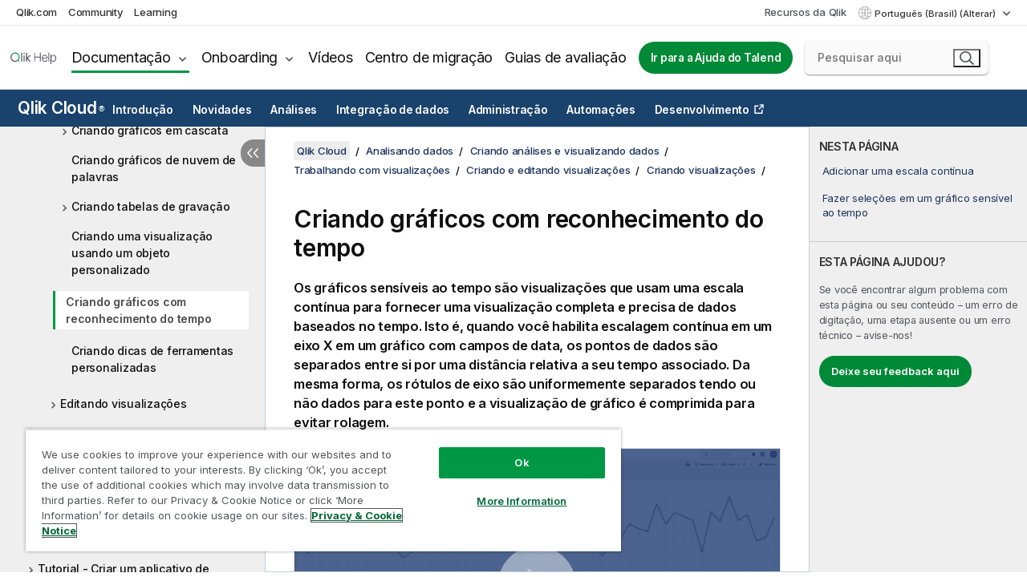

--- FILE ---
content_type: text/html; charset=utf-8
request_url: https://help.qlik.com/pt-BR/cloud-services/Subsystems/Hub/Content/Sense_Hub/Visualizations/time-aware-charts.htm
body_size: 71946
content:

<!DOCTYPE html>
<html lang="pt">
<head data-version="5.8.5.40">
    <meta charset="utf-8" />
    <meta name="viewport" content="width=device-width, initial-scale=1.0" />
                <meta name="persona" content="Business Specialist" />
                <meta name="qlik-products" content="Qlik Cloud Analytics" />
                <meta name="topics" content="Data Analytics" />
        <meta name="guide-name" content="Qlik Cloud" />
    <meta name="product" content="Qlik Cloud" />
    <meta name="version" content="" />

        <script type="text/javascript" src="https://d2zcxm2u7ahqlt.cloudfront.net/5b4cc16bfe8667990b58e1df434da538/search-clients/db85c396-75a2-11ef-9c3f-0242ac12000b/an.js"></script>
    <script type="text/javascript" src="https://d2zcxm2u7ahqlt.cloudfront.net/5b4cc16bfe8667990b58e1df434da538/search-clients/db85c396-75a2-11ef-9c3f-0242ac12000b/searchbox.js"></script>
    <link rel="stylesheet" href="https://d2zcxm2u7ahqlt.cloudfront.net/5b4cc16bfe8667990b58e1df434da538/search-clients/db85c396-75a2-11ef-9c3f-0242ac12000b/searchbox.css" />


    <link rel="preconnect" href="https://fonts.googleapis.com" />
    <link rel="preconnect" href="https://fonts.gstatic.com" crossorigin="anonymous" />
    <link href="https://fonts.googleapis.com/css2?family=Inter:wght@100;200;300;400;500;600;700;800;900&display=swap" rel="stylesheet" />
    
    
    


    <title>Criando gr&#xE1;ficos com reconhecimento do tempo | Qlik Cloud Ajuda</title>
    
    

    <script type="application/ld+json">
        {
        "@context": "https://schema.org",
        "@type": "BreadcrumbList",
        "itemListElement": [
{
"@type": "ListItem",
"position": 1,
"name": "Qlik Cloud",
"item": "https://help.qlik.com/pt-BR/cloud-services"
},
{
"@type": "ListItem",
"position": 2,
"name": "Analisando dados",
"item": "https://help.qlik.com/pt-BR/cloud-services/Subsystems/Hub/Content/Sense_Hub/Introduction/analyzing-data.htm"
},
{
"@type": "ListItem",
"position": 3,
"name": "Criando análises e visualizando dados",
"item": "https://help.qlik.com/pt-BR/cloud-services/Subsystems/Hub/Content/Sense_Hub/Introduction/creating-analytics-and-visualizing-data.htm"
},
{
"@type": "ListItem",
"position": 4,
"name": "Trabalhando com visualizações",
"item": "https://help.qlik.com/pt-BR/cloud-services/Subsystems/Hub/Content/Sense_Hub/Visualizations/working-with-visualizations.htm"
},
{
"@type": "ListItem",
"position": 5,
"name": "Criando e editando visualizações",
"item": "https://help.qlik.com/pt-BR/cloud-services/Subsystems/Hub/Content/Sense_Hub/Visualizations/create-visualizations-overview.htm"
},
{
"@type": "ListItem",
"position": 6,
"name": "Criando visualizações",
"item": "https://help.qlik.com/pt-BR/cloud-services/Subsystems/Hub/Content/Sense_Hub/Visualizations/create-visualizations.htm"
},
{
"@type": "ListItem",
"position": 7,
"name": "Criando gráficos com reconhecimento do tempo"
}
        ]
        }
    </script>


    
        <link rel="shortcut icon" type="image/ico" href="/favicon.png?v=cYBi6b1DQtYtcF7OSPc3EOSLLSqQ-A6E_gjO45eigZw" />
        <link rel="stylesheet" href="/css/styles.min.css?v=5.8.5.40" />
    
    

    
    
    


    

</head>
<body class="">


<script>/* <![CDATA[ */var dataLayer = [{'site':'help'}];/* ]]> */</script>
<!-- Google Tag Manager -->
<noscript><iframe src="https://www.googletagmanager.com/ns.html?id=GTM-P7VJSX"
height ="0" width ="0" style ="display:none;visibility:hidden" ></iframe></noscript>
<script>// <![CDATA[
(function(w,d,s,l,i){w[l]=w[l]||[];w[l].push({'gtm.start':
new Date().getTime(),event:'gtm.js'});var f=d.getElementsByTagName(s)[0],
j=d.createElement(s),dl=l!='dataLayer'?'&l='+l:'';j.async=true;j.src=
'//www.googletagmanager.com/gtm.js?id='+i+dl;f.parentNode.insertBefore(j,f);
})(window,document,'script','dataLayer','GTM-P7VJSX');
// ]]></script>
<!-- End Google Tag Manager -->



<input type="hidden" id="basePrefix" value="" />
<input type="hidden" id="baseLanguage" value="pt-BR" />
<input type="hidden" id="baseType" value="cloud-services" />
<input type="hidden" id="baseVersion" />

    <input type="hidden" id="index" value="358" />
    <input type="hidden" id="baseUrl" value="/pt-BR/cloud-services" />
    


    <div id="wrap">
        
        
            

<div id="mega">
    

    

    <a href="javascript:skipToMain('main');" class="skip-button">Ir para conteúdo principal</a>
        <a href="javascript:skipToMain('complementary');" class="skip-button hidden-mobile">Pular para conteúdo complementar</a>

    <header>
        <div class="utilities">
            <ul>
                <li><a href="https://www.qlik.com/?ga-link=qlikhelp-gnav-qlikcom">Qlik.com</a></li>
                <li><a href="https://community.qlik.com/?ga-link=qlikhelp-gnav-community">Community</a></li>
                <li><a href="https://learning.qlik.com/?ga-link=qlikhelp-gnav-learning">Learning</a></li>
            </ul>

            <div class="link">
                <a href="/pt-BR/Qlik-Resources.htm">Recursos da Qlik</a>
            </div>

            <div class="dropdown language">
	<button  aria-controls="languages-list1" aria-expanded="false" aria-label="Portugu&#xEA;s (Brasil) &#xE9; a sele&#xE7;&#xE3;o atual. (Menu de idiomas)">
		Portugu&#xEA;s (Brasil) (Alterar)
	</button>
	<div aria-hidden="true" id="languages-list1">

		<ul aria-label="Menu com 15 itens.">
				<li><a href="/de-DE/cloud-services/Subsystems/Hub/Content/Sense_Hub/Visualizations/time-aware-charts.htm" lang="de" tabindex="-1" rel="nofollow" aria-label="Item 1 de 15. Deutsch">Deutsch</a></li>
				<li><a href="/en-US/cloud-services/Subsystems/Hub/Content/Sense_Hub/Visualizations/time-aware-charts.htm" lang="en" tabindex="-1" rel="nofollow" aria-label="Item 2 de 15. English">English</a></li>
				<li><a href="/es-ES/cloud-services/Subsystems/Hub/Content/Sense_Hub/Visualizations/time-aware-charts.htm" lang="es" tabindex="-1" rel="nofollow" aria-label="Item 3 de 15. Espa&#xF1;ol">Espa&#xF1;ol</a></li>
				<li><a href="/fr-FR/cloud-services/Subsystems/Hub/Content/Sense_Hub/Visualizations/time-aware-charts.htm" lang="fr" tabindex="-1" rel="nofollow" aria-label="Item 4 de 15. Fran&#xE7;ais">Fran&#xE7;ais</a></li>
				<li><a href="/it-IT/cloud-services/Subsystems/Hub/Content/Sense_Hub/Visualizations/time-aware-charts.htm" lang="it" tabindex="-1" rel="nofollow" aria-label="Item 5 de 15. Italiano">Italiano</a></li>
				<li><a href="/ja-JP/cloud-services/Subsystems/Hub/Content/Sense_Hub/Visualizations/time-aware-charts.htm" lang="ja" tabindex="-1" rel="nofollow" aria-label="Item 6 de 15. &#x65E5;&#x672C;&#x8A9E;">&#x65E5;&#x672C;&#x8A9E;</a></li>
				<li><a href="/ko-KR/cloud-services/Subsystems/Hub/Content/Sense_Hub/Visualizations/time-aware-charts.htm" lang="ko" tabindex="-1" rel="nofollow" aria-label="Item 7 de 15. &#xD55C;&#xAD6D;&#xC5B4;">&#xD55C;&#xAD6D;&#xC5B4;</a></li>
				<li><a href="/nl-NL/cloud-services/Subsystems/Hub/Content/Sense_Hub/Visualizations/time-aware-charts.htm" lang="nl" tabindex="-1" rel="nofollow" aria-label="Item 8 de 15. Nederlands">Nederlands</a></li>
				<li><a href="/pl-PL/cloud-services/Subsystems/Hub/Content/Sense_Hub/Visualizations/time-aware-charts.htm" lang="pl" tabindex="-1" rel="nofollow" aria-label="Item 9 de 15. Polski">Polski</a></li>
				<li><a href="/pt-BR/cloud-services/Subsystems/Hub/Content/Sense_Hub/Visualizations/time-aware-charts.htm" lang="pt" tabindex="-1" rel="nofollow" aria-label="Item 10 de 15. Portugu&#xEA;s (Brasil)">Portugu&#xEA;s (Brasil)</a></li>
				<li><a href="/ru-RU/cloud-services/Subsystems/Hub/Content/Sense_Hub/Visualizations/time-aware-charts.htm" lang="ru" tabindex="-1" rel="nofollow" aria-label="Item 11 de 15. &#x420;&#x443;&#x441;&#x441;&#x43A;&#x438;&#x439;">&#x420;&#x443;&#x441;&#x441;&#x43A;&#x438;&#x439;</a></li>
				<li><a href="/sv-SE/cloud-services/Subsystems/Hub/Content/Sense_Hub/Visualizations/time-aware-charts.htm" lang="sv" tabindex="-1" rel="nofollow" aria-label="Item 12 de 15. Svenska">Svenska</a></li>
				<li><a href="/tr-TR/cloud-services/Subsystems/Hub/Content/Sense_Hub/Visualizations/time-aware-charts.htm" lang="tr" tabindex="-1" rel="nofollow" aria-label="Item 13 de 15. T&#xFC;rk&#xE7;e">T&#xFC;rk&#xE7;e</a></li>
				<li><a href="/zh-CN/cloud-services/Subsystems/Hub/Content/Sense_Hub/Visualizations/time-aware-charts.htm" lang="zh" tabindex="-1" rel="nofollow" aria-label="Item 14 de 15. &#x4E2D;&#x6587;&#xFF08;&#x4E2D;&#x56FD;&#xFF09;">&#x4E2D;&#x6587;&#xFF08;&#x4E2D;&#x56FD;&#xFF09;</a></li>
				<li><a href="/zh-TW/cloud-services/Subsystems/Hub/Content/Sense_Hub/Visualizations/time-aware-charts.htm" lang="zh" tabindex="-1" rel="nofollow" aria-label="Item 15 de 15. &#x4E2D;&#x6587;&#xFF08;&#x53F0;&#x7063;&#xFF09;">&#x4E2D;&#x6587;&#xFF08;&#x53F0;&#x7063;&#xFF09;</a></li>
		</ul>
	</div>
	<div class="clearfix" aria-hidden="true"></div>
</div>
        </div>

        <div class="navigation">

            <div class="mobile-close-button mobile-menu-close-button">
                <button><span class="visually-hidden">Fechar</span></button>
            </div>
            <nav>

                <div class="logo mobile">
                    <a href="/pt-BR/" class="mega-logo">
                        <img src="/img/logos/Qlik-Help-2024.svg" alt="Início da Qlik Ajuda" />
                        <span class=" external"></span>
                    </a>
                </div>

                <ul>
                    <li class="logo">
                        <a href="/pt-BR/" class="mega-logo">
                            <img src="/img/logos/Qlik-Help-2024.svg" alt="Início da Qlik Ajuda" />
                            <span class=" external"></span>
                        </a>
                    </li>

                    <li class="pushdown">
                        <a href="javascript:void(0);" class="selected" aria-controls="mega-products-list" aria-expanded="false">Documentação</a>
                        <div class="pushdown-list documentation-list doc-tabs " id="mega-products-list" aria-hidden="true">

                            <div class="doc-category-list">
                                <ul>
                                    <li class="doc-category-link" id="tab1"><a href="javascript:void(0);">Nuvem</a></li>
                                    <li class="doc-category-link" id="tab2"><a href="javascript:void(0);">Client-Managed</a></li>
                                    <li class="doc-category-link" id="tab3"><a href="javascript:void(0);">Documentação adicional</a></li>
                                </ul>
                            </div>

                            <a href="javascript:void(0);" class="mobile doc-category-link" id="tab1">Nuvem</a>
                            <div role="tabpanel" id="tabs1_tab1_panel" class="tabpanel">
                                <div>
                                    <h2>Qlik Cloud</h2>
                                    <ul class="two">
                                        <li><a href="/pt-BR/cloud-services/">Início</a></li>
                                        <li><a href="/pt-BR/cloud-services/Subsystems/Hub/Content/Global_Common/HelpSites/introducing-qlik-cloud.htm">Introdução</a></li>
                                        <li><a href="/pt-BR/cloud-services/csh/client/ChangeLogSaaS">Novidades no Qlik Cloud</a></li>
                                        <li><a href="/pt-BR/cloud-services/Subsystems/Hub/Content/Global_Common/HelpSites/Talend-capabilities.htm">O que é o Qlik Talend Cloud</a></li>
                                        <li><a href="/pt-BR/cloud-services/Subsystems/Hub/Content/Sense_Hub/Introduction/analyzing-data.htm">Análises</a></li>
                                        <li><a href="/pt-BR/cloud-services/Subsystems/Hub/Content/Sense_Hub/DataIntegration/Introduction/Data-services.htm">Integração de dados</a></li>
                                        <li><a href="/pt-BR/cloud-services/Subsystems/Hub/Content/Sense_Hub/Introduction/qlik-sense-administration.htm">Administração</a></li>
                                        <li><a href="/pt-BR/cloud-services/Subsystems/Hub/Content/Sense_QlikAutomation/introduction/home-automation.htm">Automações</a></li>
                                        <li><a href="https://qlik.dev/" class="see-also-link-external" target="_blank">Desenvolvimento</a></li>
                                    </ul>
                                </div>
                                <div>
                                    <h2>Outras soluções em nuvem</h2>
                                    <ul>
                                        <li><a href="/pt-BR/cloud-services/Content/Sense_Helpsites/Home-talend-cloud.htm">Talend Cloud</a></li>
                                        <li><a href="https://talend.qlik.dev/apis/" class="see-also-link-external" target="_blank">Talend API Portal</a></li>
                                        <li><a href="https://www.stitchdata.com/docs/" class="see-also-link-external" target="_blank">Stitch</a></li>
                                        <li><a href="/pt-BR/upsolver">Upsolver</a></li>
                                    </ul>
                                </div>
                            </div>

                            <a href="javascript:void(0);" class="mobile doc-category-link" id="tab2">Client-Managed</a>
                            <div role="tabpanel" id="tabs1_tab2_panel" class="tabpanel">
                                <div>
                                    <h2>Gerenciado pelo cliente — Análise</h2>
                                    <ul class="two">
                                        <!-- client managed analytics -->
                                        <li><a tabindex="-1" href="/pt-BR/sense/Content/Sense_Helpsites/Home.htm">Qlik Sense para usuários</a></li>
                                        <li><a tabindex="-1" href="/pt-BR/sense-admin">Qlik Sense para administradores</a></li>
                                        <li><a tabindex="-1" href="/pt-BR/sense-developer">Qlik Sense para desenvolvedores</a></li>
                                        <li><a tabindex="-1" href="/pt-BR/nprinting"><span lang="en">Qlik NPrinting</span></a></li>
                                        <li><a tabindex="-1" href="/pt-BR/connectors"><span lang="en">Connectors</span></a></li>
                                        <li><a tabindex="-1" href="/pt-BR/geoanalytics"><span lang="en">Qlik GeoAnalytics</span></a></li>
                                        <li><a tabindex="-1" href="/pt-BR/alerting"><span lang="en">Qlik Alerting</span></a></li>
                                        <li><a tabindex="-1" href="/pt-BR/qlikview/Content/QV_HelpSites/Home.htm"><span lang="en">QlikView</span> para usuários e administradores</a></li>
                                        <li><a tabindex="-1" href="/pt-BR/qlikview-developer"><span lang="en">QlikView</span> para desenvolvedores</a></li>
                                        <li><a tabindex="-1" href="/pt-BR/governance-dashboard"><span lang="en">Governance Dashboard</span></a></li>
                                    </ul>
                                </div>
                                <div>
                                    <h2>Gerenciado pelo cliente — Integração de dados</h2>
                                    <ul class="two">
                                        <!-- client managed data integration -->
                                        <li><a tabindex="-1" href="/pt-BR/replicate"><span lang="en">Qlik Replicate</span></a></li>
                                        <li><a tabindex="-1" href="/pt-BR/compose"><span lang="en">Qlik Compose</span></a></li>
                                        <li><a tabindex="-1" href="/pt-BR/enterprise-manager"><span lang="en">Qlik Enterprise Manager</span></a></li>
                                        <li><a tabindex="-1" href="/pt-BR/gold-client"><span lang="en">Qlik Gold Client</span></a></li>
                                        <li><a tabindex="-1" href="/pt-BR/catalog"><span lang="en">Qlik Catalog</span></a></li>
                                        <li><a tabindex="-1" href="/pt-BR/nodegraph"><span lang="en">NodeGraph (legacy)</span></a></li>
                                        <li><a href="/talend/pt-BR/studio-user-guide/">Talend Studio</a></li>
                                        <li><a href="/talend/pt-BR/esb-developer-guide/">Talend ESB</a></li>
                                        <li><a href="/talend/pt-BR/administration-center-user-guide">Talend Administration Center</a></li>
                                        <li><a href="/talend/pt-BR/talend-data-catalog/">Talend Data Catalog</a></li>
                                        <li><a href="/talend/pt-BR/data-preparation-user-guide/8.0">Talend Data Preparation</a></li>
                                        <li><a href="/talend/pt-BR/data-stewardship-user-guide/8.0">Talend Data Stewardship</a></li>
                                    </ul>
                                </div>
                            </div>

                            <a href="javascript:void(0);" class="mobile doc-category-link" id="tab3">Documentação adicional</a>
                            <div role="tabpanel" id="tabs1_tab3_panel" class="tabpanel">
                                <div>
                                    <h2>Documentação adicional</h2>
                                    <ul>
                                        <li><a href="/pt-BR/archive" class="archive-link">Arquivo de documentação do Qlik</a></li>
                                        <li><a href="/talend/pt-BR/archive" class="archive-link">Arquivo de documentação do Talend</a></li>
                                        <li><div class="talend-logo"></div><a href="/talend/pt-BR/">Encontre ajuda para produtos Qlik Talend</a></li>
                                    </ul>
                                </div>
                            </div>
                            <div class="doc-lightbox"></div>
                        </div>

                    </li>

                    <li class="pushdown">
                        <a href="javascript:void(0);" aria-controls="mega-onboarding-list" aria-expanded="false">Onboarding</a>

                        <div class="pushdown-list documentation-list doc-tabs " id="mega-onboarding-list" aria-hidden="true">

                            <div class="doc-category-list">
                                <ul>
                                    <li class="doc-category-link" id="tab8"><a href="javascript:void(0);">Introdução com análises</a></li>
                                    <li class="doc-category-link" id="tab9"><a href="javascript:void(0);">Primeiros passos com a integração de dados</a></li>
                                </ul>
                            </div>

                            <div role="tabpanel" id="tabs1_tab8_panel" class="tabpanel">
                                <div>
                                    <h2>Integrando usuários de análises</h2>
                                    <ul class="two">
                                        <li><a tabindex="-1" href="/pt-BR/onboarding">Introdução a análises no <span lang="en">Qlik Sense</span></a></li>

                                        <li><a tabindex="-1" href="/pt-BR/onboarding/qlik-cloud-analytics-standard"><span lang="en">Administrar o Qlik Cloud Analytics Standard</span></a></li>
                                        <li><a tabindex="-1" href="/pt-BR/onboarding/qlik-cloud-analytics-premium-enterprise"><span lang="en">Administrar o Qlik Cloud Analytics Premium and Enterprise</span></a></li>
                                        <li><a tabindex="-1" href="/pt-BR/onboarding/qlik-sense-business-admins">Administrar o <span lang="en">Qlik Sense</span> <span lang="en">Business</span></a></li>
                                        <li><a tabindex="-1" href="/pt-BR/onboarding/qlik-sense-enterprise-saas-admins">Administrar <span lang="en">Qlik Sense</span> <span lang="en">Enterprise SaaS</span></a></li>
                                        <li><a tabindex="-1" href="/pt-BR/onboarding/qlik-cloud-government-admins"><span lang="en">Administrar o Qlik Cloud Government</span></a></li>

                                        <li><a tabindex="-1" href="/pt-BR/onboarding/qlik-sense-enterprise-windows-admins">Administrar o <span lang="en">Qlik Sense</span> <span lang="en">Enterprise</span> no <span lang="en">Windows</span></a></li>
                                    </ul>
                                </div>
                            </div>
                            <div role="tabpanel" id="tabs1_tab9_panel" class="tabpanel">
                                <div>
                                    <h2>Integrando usuários de integração de dados</h2>
                                    <ul class="">
                                        <li><a tabindex="-1" href="/pt-BR/cloud-services/Subsystems/Hub/Content/Sense_Hub/DataIntegration/Introduction/Getting-started-QTC.htm"><span lang="en">Primeiros passos com o Qlik Talend Data Integration Cloud</span></a></li>
                                        <li><a tabindex="-1" href="/talend/pt-BR/talend-cloud-getting-started/Cloud/about-talend-cloud">Primeiros passos com o Talend Cloud</a></li>
                                    </ul>
                                </div>
                            </div>                            
                            <div class="doc-lightbox"></div>
                        </div>
                    </li>


                    <li><a href="/pt-BR/videos">Vídeos</a></li>

                    <li><a href="/pt-BR/migration">Centro de migração</a></li>

                    <li class="mega-migration"><a href="/pt-BR/evaluation-guides">Guias de avaliação</a></li>

                    <li class="hidden-desktop"><a href="/pt-BR/Qlik-Resources.htm">Recursos da Qlik</a></li>

                            <li><a class="button goto" href="/talend/pt-BR/">Ir para a Ajuda do Talend</a></li>


                    <li class="dropdown language-mobile">
	<a href="javascript:void(0);" aria-controls="languages-list2" aria-expanded="false" aria-label="Portugu&#xEA;s (Brasil) &#xE9; a sele&#xE7;&#xE3;o atual. (Menu de idiomas)">
		Portugu&#xEA;s (Brasil) (Alterar)
	</a>
	<div aria-hidden="true" id="languages-list2">

		<ul aria-label="Menu com 15 itens.">
				<li><a href="/de-DE/cloud-services/Subsystems/Hub/Content/Sense_Hub/Visualizations/time-aware-charts.htm" lang="de" tabindex="-1" rel="nofollow" aria-label="Item 1 de 15. Deutsch">Deutsch</a></li>
				<li><a href="/en-US/cloud-services/Subsystems/Hub/Content/Sense_Hub/Visualizations/time-aware-charts.htm" lang="en" tabindex="-1" rel="nofollow" aria-label="Item 2 de 15. English">English</a></li>
				<li><a href="/es-ES/cloud-services/Subsystems/Hub/Content/Sense_Hub/Visualizations/time-aware-charts.htm" lang="es" tabindex="-1" rel="nofollow" aria-label="Item 3 de 15. Espa&#xF1;ol">Espa&#xF1;ol</a></li>
				<li><a href="/fr-FR/cloud-services/Subsystems/Hub/Content/Sense_Hub/Visualizations/time-aware-charts.htm" lang="fr" tabindex="-1" rel="nofollow" aria-label="Item 4 de 15. Fran&#xE7;ais">Fran&#xE7;ais</a></li>
				<li><a href="/it-IT/cloud-services/Subsystems/Hub/Content/Sense_Hub/Visualizations/time-aware-charts.htm" lang="it" tabindex="-1" rel="nofollow" aria-label="Item 5 de 15. Italiano">Italiano</a></li>
				<li><a href="/ja-JP/cloud-services/Subsystems/Hub/Content/Sense_Hub/Visualizations/time-aware-charts.htm" lang="ja" tabindex="-1" rel="nofollow" aria-label="Item 6 de 15. &#x65E5;&#x672C;&#x8A9E;">&#x65E5;&#x672C;&#x8A9E;</a></li>
				<li><a href="/ko-KR/cloud-services/Subsystems/Hub/Content/Sense_Hub/Visualizations/time-aware-charts.htm" lang="ko" tabindex="-1" rel="nofollow" aria-label="Item 7 de 15. &#xD55C;&#xAD6D;&#xC5B4;">&#xD55C;&#xAD6D;&#xC5B4;</a></li>
				<li><a href="/nl-NL/cloud-services/Subsystems/Hub/Content/Sense_Hub/Visualizations/time-aware-charts.htm" lang="nl" tabindex="-1" rel="nofollow" aria-label="Item 8 de 15. Nederlands">Nederlands</a></li>
				<li><a href="/pl-PL/cloud-services/Subsystems/Hub/Content/Sense_Hub/Visualizations/time-aware-charts.htm" lang="pl" tabindex="-1" rel="nofollow" aria-label="Item 9 de 15. Polski">Polski</a></li>
				<li><a href="/pt-BR/cloud-services/Subsystems/Hub/Content/Sense_Hub/Visualizations/time-aware-charts.htm" lang="pt" tabindex="-1" rel="nofollow" aria-label="Item 10 de 15. Portugu&#xEA;s (Brasil)">Portugu&#xEA;s (Brasil)</a></li>
				<li><a href="/ru-RU/cloud-services/Subsystems/Hub/Content/Sense_Hub/Visualizations/time-aware-charts.htm" lang="ru" tabindex="-1" rel="nofollow" aria-label="Item 11 de 15. &#x420;&#x443;&#x441;&#x441;&#x43A;&#x438;&#x439;">&#x420;&#x443;&#x441;&#x441;&#x43A;&#x438;&#x439;</a></li>
				<li><a href="/sv-SE/cloud-services/Subsystems/Hub/Content/Sense_Hub/Visualizations/time-aware-charts.htm" lang="sv" tabindex="-1" rel="nofollow" aria-label="Item 12 de 15. Svenska">Svenska</a></li>
				<li><a href="/tr-TR/cloud-services/Subsystems/Hub/Content/Sense_Hub/Visualizations/time-aware-charts.htm" lang="tr" tabindex="-1" rel="nofollow" aria-label="Item 13 de 15. T&#xFC;rk&#xE7;e">T&#xFC;rk&#xE7;e</a></li>
				<li><a href="/zh-CN/cloud-services/Subsystems/Hub/Content/Sense_Hub/Visualizations/time-aware-charts.htm" lang="zh" tabindex="-1" rel="nofollow" aria-label="Item 14 de 15. &#x4E2D;&#x6587;&#xFF08;&#x4E2D;&#x56FD;&#xFF09;">&#x4E2D;&#x6587;&#xFF08;&#x4E2D;&#x56FD;&#xFF09;</a></li>
				<li><a href="/zh-TW/cloud-services/Subsystems/Hub/Content/Sense_Hub/Visualizations/time-aware-charts.htm" lang="zh" tabindex="-1" rel="nofollow" aria-label="Item 15 de 15. &#x4E2D;&#x6587;&#xFF08;&#x53F0;&#x7063;&#xFF09;">&#x4E2D;&#x6587;&#xFF08;&#x53F0;&#x7063;&#xFF09;</a></li>
		</ul>
	</div>
	<div class="clearfix" aria-hidden="true"></div>
</li>
                </ul>
            </nav>

            <div class="search-container">

                <button>Pesquisar</button>
                    <div id="auto" class="su-box">
                        <div ng-controller="SearchautoController">
                            <div bind-html-compile="autocompleteHtml">
                                <span class="su-placeholder" tabindex="0">
    Carregando a pesquisa do SearchUnify<span class="su-dots"></span>
    <span class="su-support-link">
        Se precisar de assistência com seu produto, entre em contato com o Suporte Qlik.<br/>
        <a href="https://customerportal.qlik.com/knowledge" target="_blank">Qlik Customer Portal</a>
    </span>
</span>
                            </div>
                        </div>
                    </div>
            </div>



            <button class="mobile-menu-button">Menu</button>
        </div>


    </header>

    <div class="search-box mobile">
        <div class="search-cancel">
            <button><span class="visually-hidden">Fechar</span></button>
        </div>
            <span class="su-placeholder" tabindex="0">
    Carregando a pesquisa do SearchUnify<span class="su-dots"></span>
    <span class="su-support-link">
        Se precisar de assistência com seu produto, entre em contato com o Suporte Qlik.<br/>
        <a href="https://customerportal.qlik.com/knowledge" target="_blank">Qlik Customer Portal</a>
    </span>
</span>
    </div>
    

</div>



        <div class="main ">
                    <nav class="horizontal-nav">
        <div class="nav-button"><button class="button opener" aria-label="Abrir o submenu do site de ajuda" data-template-open="Abrir o submenu do site de ajuda" data-template-close="Fechar o submenu do site de ajuda" aria-expanded="false"></button></div>
        <h2><a href="/pt-BR/cloud-services">Qlik Cloud<sup><small>&#174;</small></sup></a></h2>
        <div class="level1">
            <ul>
                <li class="hidden-desktop"><a href="/pt-BR/cloud-services">Início</a></li>
                        <li class="hasToc" tabindex="-1"><a data-index="3" href="/pt-BR/cloud-services/Subsystems/Hub/Content/Global_Common/HelpSites/introducing-qlik-cloud.htm">Introdução</a></li>
                        <li tabindex="-1"><a data-index="19" href="/pt-BR/cloud-services/Subsystems/Hub/Content/Sense_Hub/Introduction/saas-change-log.htm">Novidades</a></li>
                        <li class="hasToc selected" tabindex="-1"><a data-index="20" href="/pt-BR/cloud-services/Subsystems/Hub/Content/Sense_Hub/Introduction/analyzing-data.htm">Análises</a></li>
                        <li class="hasToc" tabindex="-1"><a data-index="1699" href="/pt-BR/cloud-services/Subsystems/Hub/Content/Sense_Hub/DataIntegration/Introduction/Data-services.htm">Integração de dados</a></li>
                        <li class="hasToc" tabindex="-1"><a data-index="2001" href="/pt-BR/cloud-services/Subsystems/Hub/Content/Sense_Hub/Introduction/qlik-sense-administration.htm">Administração</a></li>
                        <li tabindex="-1"><a data-index="2156" href="/pt-BR/cloud-services/Subsystems/Hub/Content/Sense_Hub/EnglishOnlyRedirects/EnglishOnlyRedirectFor_ApplicationAutomation.htm">Automações</a></li>
                        <li tabindex="-1"><a class="see-also-link-external" data-index="" href="https://qlik.dev/" target="_blank">Desenvolvimento</a></li>
            </ul>
                <input type="hidden" id="hcat" value="Analytics" />
                <input type="hidden" id="cloud-category" value="Análises" />
        </div>
        <aside class="level2 init navigation"><button class="back">Back</button></aside>
    </nav>


            <div class="container content">
                <div class="navigation-pane col-3">
                    <button class="hide-toc" aria-label="Ocultar &#xED;ndice" data-text-hide="Ocultar índice" data-text-show="Mostrar índice"></button>
                    
                    
        <aside class="navigation qcs-mobile">
            <div class="tree-header">
                <div class="header-items">
                    <div class="content-button open">
                        <button class="button" aria-label="Mostrar índice"></button>
                    </div>
                    <div class="content-button close">
                        <button class="button" aria-label="Ocultar índice"></button>
                    </div>

                    	<span class="hidden" id="website-name-header">Qlik Cloud</span>


                    <div class="navigation-help" aria-label="A região de navegação a seguir é uma visualização em árvore. Use a tecla Tab para navegar até a árvore e as teclas de seta direita e esquerda para expandir as ramificações."><p>Navegar</p></div>

                </div>
            </div>
            <input type="hidden" id="version-name" />



            <button class="horizontal-nav-close-button">Back</button>
            <nav>
                		<ul role=tree id=tree0 aria-labelledby=website-name-header tabindex=0>
		<li role="treeitem" id="tocitem-20" data-index="20"  aria-labelledby="tocitem-20">
            <a href="/pt-BR/cloud-services/Subsystems/Hub/Content/Sense_Hub/Introduction/analyzing-data.htm">Analisando dados</a>
			
        </li>
		<li role="treeitem" id="tocitem-21" data-index="21"  aria-expanded="false" aria-labelledby="tocitem-21">
                <div class="toggle" aria-hidden="true"></div>
            <a href="/pt-BR/cloud-services/Subsystems/Hub/Content/Sense_Hub/QlikCloudNavigation/Qlik-Cloud-Analytics-Activity-Centers.htm">Centros de atividades do Qlik Cloud Analytics</a>
			
        </li>
		<li role="treeitem" id="tocitem-27" data-index="27"  aria-expanded="false" aria-labelledby="tocitem-27">
                <div class="toggle" aria-hidden="true"></div>
            <a href="/pt-BR/cloud-services/Subsystems/Hub/Content/Sense_Hub/Apps/App.htm">No&#xE7;&#xF5;es b&#xE1;sicas sobre aplicativos</a>
			
        </li>
		<li role="treeitem" id="tocitem-55" data-index="55"  aria-expanded="false" aria-labelledby="tocitem-55">
                <div class="toggle" aria-hidden="true"></div>
            <a href="/pt-BR/cloud-services/Subsystems/Hub/Content/Sense_Hub/Introduction/using-analytics-to-explore-data.htm">Usando an&#xE1;lises para explorar dados</a>
			
        </li>
		<li role="treeitem" id="tocitem-137" data-index="137"  aria-expanded="true" aria-labelledby="tocitem-137">
                <div class="toggle" aria-hidden="true"></div>
            <a href="/pt-BR/cloud-services/Subsystems/Hub/Content/Sense_Hub/Introduction/creating-analytics-and-visualizing-data.htm">Criando an&#xE1;lises e visualizando dados</a>
			
		<ul role=group class=cloud aria-labelledby=tocitem-20>
		<li role="treeitem" id="tocitem-138" data-index="138"  aria-labelledby="tocitem-138">
            <a href="/pt-BR/cloud-services/Subsystems/Hub/Content/Sense_Hub/Apps/working-with-apps-hub.htm">Criando an&#xE1;lises com o Qlik Sense</a>
			
        </li>
		<li role="treeitem" id="tocitem-139" data-index="139"  aria-expanded="false" aria-labelledby="tocitem-139">
                <div class="toggle" aria-hidden="true"></div>
            <a href="/pt-BR/cloud-services/Subsystems/Hub/Content/Sense_Hub/Visualizations/create-apps-visualizations.htm">Trabalhando com aplicativos</a>
			
        </li>
		<li role="treeitem" id="tocitem-153" data-index="153"  aria-expanded="false" aria-labelledby="tocitem-153">
                <div class="toggle" aria-hidden="true"></div>
            <a href="/pt-BR/cloud-services/Subsystems/Hub/Content/Sense_Hub/Sheets/working-with-sheets.htm">Trabalhando com pastas</a>
			
        </li>
		<li role="treeitem" id="tocitem-165" data-index="165"  aria-expanded="true" aria-labelledby="tocitem-165">
                <div class="toggle" aria-hidden="true"></div>
            <a href="/pt-BR/cloud-services/Subsystems/Hub/Content/Sense_Hub/Visualizations/working-with-visualizations.htm">Trabalhando com visualiza&#xE7;&#xF5;es</a>
			
		<ul role=group class=cloud aria-labelledby=tocitem-20>
		<li role="treeitem" id="tocitem-166" data-index="166"  aria-expanded="false" aria-labelledby="tocitem-166">
                <div class="toggle" aria-hidden="true"></div>
            <a href="/pt-BR/cloud-services/Subsystems/Hub/Content/Sense_Hub/Insights/insight-advisor-create-visualizations.htm">Criando visualiza&#xE7;&#xF5;es com o Insight Advisor</a>
			
        </li>
		<li role="treeitem" id="tocitem-177" data-index="177"  aria-expanded="false" aria-labelledby="tocitem-177">
                <div class="toggle" aria-hidden="true"></div>
            <a href="/pt-BR/cloud-services/Subsystems/Hub/Content/Sense_Hub/Visualizations/get-started-with-visualizations.htm">Introdu&#xE7;&#xE3;o a visualiza&#xE7;&#xF5;es</a>
			
        </li>
		<li role="treeitem" id="tocitem-267" data-index="267"  aria-expanded="true" aria-labelledby="tocitem-267">
                <div class="toggle" aria-hidden="true"></div>
            <a href="/pt-BR/cloud-services/Subsystems/Hub/Content/Sense_Hub/Visualizations/create-visualizations-overview.htm">Criando e editando visualiza&#xE7;&#xF5;es</a>
			
		<ul role=group class=cloud aria-labelledby=tocitem-20>
		<li role="treeitem" id="tocitem-268" data-index="268"  aria-labelledby="tocitem-268">
            <a href="/pt-BR/cloud-services/Subsystems/Hub/Content/Sense_Hub/Visualizations/creating-visualization-assistance.htm">Criar visualiza&#xE7;&#xF5;es com o uso de sugest&#xF5;es de gr&#xE1;ficos do Insight Advisor</a>
			
        </li>
		<li role="treeitem" id="tocitem-269" data-index="269"  aria-expanded="true" aria-labelledby="tocitem-269">
                <div class="toggle" aria-hidden="true"></div>
            <a href="/pt-BR/cloud-services/Subsystems/Hub/Content/Sense_Hub/Visualizations/create-visualizations.htm">Criando visualiza&#xE7;&#xF5;es</a>
			
		<ul role=group class=cloud aria-labelledby=tocitem-20>
		<li role="treeitem" id="tocitem-270" data-index="270"  aria-labelledby="tocitem-270">
            <a href="/pt-BR/cloud-services/Subsystems/Hub/Content/Sense_Hub/Visualizations/DashboardBundle/creating-animator.htm">Criando animadores</a>
			
        </li>
		<li role="treeitem" id="tocitem-271" data-index="271"  aria-expanded="false" aria-labelledby="tocitem-271">
                <div class="toggle" aria-hidden="true"></div>
            <a href="/pt-BR/cloud-services/Subsystems/Hub/Content/Sense_Hub/Visualizations/Bar-Chart/create-bar-charts.htm">Criando gr&#xE1;ficos de barras</a>
			
        </li>
		<li role="treeitem" id="tocitem-275" data-index="275"  aria-expanded="false" aria-labelledby="tocitem-275">
                <div class="toggle" aria-hidden="true"></div>
            <a href="/pt-BR/cloud-services/Subsystems/Hub/Content/Sense_Hub/Visualizations/BoxPlot/create-box-plots.htm">Criando gr&#xE1;ficos de caixas</a>
			
        </li>
		<li role="treeitem" id="tocitem-277" data-index="277"  aria-labelledby="tocitem-277">
            <a href="/pt-BR/cloud-services/Subsystems/Hub/Content/Sense_Hub/Visualizations/BulletChart/create-bullet-charts.htm">Criando quadros comparativos</a>
			
        </li>
		<li role="treeitem" id="tocitem-278" data-index="278"  aria-labelledby="tocitem-278">
            <a href="/pt-BR/cloud-services/Subsystems/Hub/Content/Sense_Hub/Visualizations/Button/create-buttons.htm">Criando bot&#xF5;es</a>
			
        </li>
		<li role="treeitem" id="tocitem-279" data-index="279"  aria-expanded="false" aria-labelledby="tocitem-279">
                <div class="toggle" aria-hidden="true"></div>
            <a href="/pt-BR/cloud-services/Subsystems/Hub/Content/Sense_Hub/Visualizations/ComboChart/create-combo-charts.htm">Criar gr&#xE1;ficos de combina&#xE7;&#xE3;o</a>
			
        </li>
		<li role="treeitem" id="tocitem-281" data-index="281"  aria-labelledby="tocitem-281">
            <a href="/pt-BR/cloud-services/Subsystems/Hub/Content/Sense_Hub/Visualizations/DashboardBundle/creating-date-range-picker.htm">Criando seletores de intervalo de datas</a>
			
        </li>
		<li role="treeitem" id="tocitem-282" data-index="282"  aria-expanded="false" aria-labelledby="tocitem-282">
                <div class="toggle" aria-hidden="true"></div>
            <a href="/pt-BR/cloud-services/Subsystems/Hub/Content/Sense_Hub/Visualizations/DistPlot/create-distribution-plots.htm">Criando gr&#xE1;ficos de distribui&#xE7;&#xE3;o</a>
			
        </li>
		<li role="treeitem" id="tocitem-284" data-index="284"  aria-expanded="false" aria-labelledby="tocitem-284">
                <div class="toggle" aria-hidden="true"></div>
            <a href="/pt-BR/cloud-services/Subsystems/Hub/Content/Sense_Hub/Visualizations/FilterPane/create-filter-panes.htm">Criando pain&#xE9;is de filtro</a>
			
        </li>
		<li role="treeitem" id="tocitem-286" data-index="286"  aria-labelledby="tocitem-286">
            <a href="/pt-BR/cloud-services/Subsystems/Hub/Content/Sense_Hub/Visualizations/VisualizationBundle/creating-funnel-chart.htm">Criando gr&#xE1;ficos de funil</a>
			
        </li>
		<li role="treeitem" id="tocitem-287" data-index="287"  aria-labelledby="tocitem-287">
            <a href="/pt-BR/cloud-services/Subsystems/Hub/Content/Sense_Hub/Visualizations/Gauge/create-gauges.htm">Criando mostradores</a>
			
        </li>
		<li role="treeitem" id="tocitem-288" data-index="288"  aria-labelledby="tocitem-288">
            <a href="/pt-BR/cloud-services/Subsystems/Hub/Content/Sense_Hub/Visualizations/VisualizationBundle/creating-grid-chart.htm">Criando gr&#xE1;ficos de grade</a>
			
        </li>
		<li role="treeitem" id="tocitem-289" data-index="289"  aria-expanded="false" aria-labelledby="tocitem-289">
                <div class="toggle" aria-hidden="true"></div>
            <a href="/pt-BR/cloud-services/Subsystems/Hub/Content/Sense_Hub/Visualizations/Histogram/create-histograms.htm">Criando histogramas</a>
			
        </li>
		<li role="treeitem" id="tocitem-291" data-index="291"  aria-labelledby="tocitem-291">
            <a href="/pt-BR/cloud-services/Subsystems/Hub/Content/Sense_Hub/Visualizations/KPI/create-kpis.htm">Criando KPIs</a>
			
        </li>
		<li role="treeitem" id="tocitem-292" data-index="292"  aria-labelledby="tocitem-292">
            <a href="/pt-BR/cloud-services/Subsystems/Hub/Content/Sense_Hub/Visualizations/DashboardBundle/creating-layout-container.htm">Criando cont&#xEA;ineres de layout</a>
			
        </li>
		<li role="treeitem" id="tocitem-293" data-index="293"  aria-labelledby="tocitem-293">
            <a href="/pt-BR/cloud-services/Subsystems/Hub/Content/Sense_Hub/Visualizations/DashboardBundle/creating-line.htm">Criando linhas</a>
			
        </li>
		<li role="treeitem" id="tocitem-294" data-index="294"  aria-expanded="false" aria-labelledby="tocitem-294">
                <div class="toggle" aria-hidden="true"></div>
            <a href="/pt-BR/cloud-services/Subsystems/Hub/Content/Sense_Hub/Visualizations/LineChart/create-line-charts.htm">Criando gr&#xE1;ficos de linhas</a>
			
        </li>
		<li role="treeitem" id="tocitem-296" data-index="296"  aria-expanded="false" aria-labelledby="tocitem-296">
                <div class="toggle" aria-hidden="true"></div>
            <a href="/pt-BR/cloud-services/Subsystems/Hub/Content/Sense_Hub/Visualizations/Map/create-maps.htm">Criando mapas</a>
			
        </li>
		<li role="treeitem" id="tocitem-308" data-index="308"  aria-expanded="false" aria-labelledby="tocitem-308">
                <div class="toggle" aria-hidden="true"></div>
            <a href="/pt-BR/cloud-services/Subsystems/Hub/Content/Sense_Hub/Visualizations/Mekko-Chart/create-mekko-charts.htm">Criar gr&#xE1;ficos mekko</a>
			
        </li>
		<li role="treeitem" id="tocitem-310" data-index="310"  aria-labelledby="tocitem-310">
            <a href="/pt-BR/cloud-services/Subsystems/Hub/Content/Sense_Hub/Visualizations/VisualizationBundle/creating-network-diagram.htm">Criando gr&#xE1;ficos de rede</a>
			
        </li>
		<li role="treeitem" id="tocitem-311" data-index="311"  aria-labelledby="tocitem-311">
            <a href="/pt-BR/cloud-services/Subsystems/Hub/Content/Sense_Hub/Visualizations/VisualizationBundle/creating-org-chart.htm">Criando organogramas</a>
			
        </li>
		<li role="treeitem" id="tocitem-312" data-index="312"  aria-labelledby="tocitem-312">
            <a href="/pt-BR/cloud-services/Subsystems/Hub/Content/Sense_Hub/Visualizations/Navigation-menu/create-navigation-menu.htm">Criando menus de navega&#xE7;&#xE3;o</a>
			
        </li>
		<li role="treeitem" id="tocitem-313" data-index="313"  aria-labelledby="tocitem-313">
            <a href="/pt-BR/cloud-services/Subsystems/Hub/Content/Sense_Hub/Visualizations/NLInsights/create-nl-insights.htm">Criando insights de NL</a>
			
        </li>
		<li role="treeitem" id="tocitem-314" data-index="314"  aria-labelledby="tocitem-314">
            <a href="/pt-BR/cloud-services/Subsystems/Hub/Content/Sense_Hub/Visualizations/PieChart/create-pie-charts.htm">Criando gr&#xE1;ficos de pizza e gr&#xE1;ficos de rosca</a>
			
        </li>
		<li role="treeitem" id="tocitem-315" data-index="315"  aria-labelledby="tocitem-315">
            <a href="/pt-BR/cloud-services/Subsystems/Hub/Content/Sense_Hub/Visualizations/PivotTable/create-pivot-tables.htm">Criando tabelas din&#xE2;micas</a>
			
        </li>
		<li role="treeitem" id="tocitem-316" data-index="316"  aria-labelledby="tocitem-316">
            <a href="/pt-BR/cloud-services/Subsystems/Hub/Content/Sense_Hub/Visualizations/VisualizationBundle/creating-pivot-object.htm">Criando tabelas din&#xE2;micas (Piv&#xF4;)</a>
			
        </li>
		<li role="treeitem" id="tocitem-317" data-index="317"  aria-labelledby="tocitem-317">
            <a href="/pt-BR/cloud-services/Subsystems/Hub/Content/Sense_Hub/Visualizations/VisualizationBundle/creating-pl-pivot-chart.htm">Criando gr&#xE1;ficos din&#xE2;micos de lucros e perdas</a>
			
        </li>
		<li role="treeitem" id="tocitem-318" data-index="318"  aria-labelledby="tocitem-318">
            <a href="/pt-BR/cloud-services/Subsystems/Hub/Content/Sense_Hub/Visualizations/VisualizationBundle/creating-radar-chart.htm">Criando gr&#xE1;ficos de radar</a>
			
        </li>
		<li role="treeitem" id="tocitem-319" data-index="319"  aria-labelledby="tocitem-319">
            <a href="/pt-BR/cloud-services/Subsystems/Hub/Content/Sense_Hub/Visualizations/VisualizationBundle/creating-sankey-chart.htm">Criando gr&#xE1;ficos de Sankey</a>
			
        </li>
		<li role="treeitem" id="tocitem-320" data-index="320"  aria-expanded="false" aria-labelledby="tocitem-320">
                <div class="toggle" aria-hidden="true"></div>
            <a href="/pt-BR/cloud-services/Subsystems/Hub/Content/Sense_Hub/Visualizations/ScatterPlot/create-scatter-plots.htm">Criando dispers&#xF5;es</a>
			
        </li>
		<li role="treeitem" id="tocitem-322" data-index="322"  aria-expanded="false" aria-labelledby="tocitem-322">
                <div class="toggle" aria-hidden="true"></div>
            <a href="/pt-BR/cloud-services/Subsystems/Hub/Content/Sense_Hub/Visualizations/StraightTable/create-sn-straight-tables.htm">Criando tabelas est&#xE1;ticas</a>
			
        </li>
		<li role="treeitem" id="tocitem-331" data-index="331"  aria-expanded="false" aria-labelledby="tocitem-331">
                <div class="toggle" aria-hidden="true"></div>
            <a href="/pt-BR/cloud-services/Subsystems/Hub/Content/Sense_Hub/Visualizations/Table/create-tables.htm">Criando tabelas</a>
			
        </li>
		<li role="treeitem" id="tocitem-334" data-index="334"  aria-expanded="false" aria-labelledby="tocitem-334">
                <div class="toggle" aria-hidden="true"></div>
            <a href="/pt-BR/cloud-services/Subsystems/Hub/Content/Sense_Hub/Visualizations/Container/create-containers.htm">Criando cont&#xEA;ineres de guias</a>
			
        </li>
		<li role="treeitem" id="tocitem-336" data-index="336"  aria-labelledby="tocitem-336">
            <a href="/pt-BR/cloud-services/Subsystems/Hub/Content/Sense_Hub/Visualizations/DashboardBundle/creating-text-object.htm">Criando objetos de Texto</a>
			
        </li>
		<li role="treeitem" id="tocitem-337" data-index="337"  aria-labelledby="tocitem-337">
            <a href="/pt-BR/cloud-services/Subsystems/Hub/Content/Sense_Hub/Visualizations/TextAndImage/create-text-image-objects.htm">Criando objetos de texto e imagem</a>
			
        </li>
		<li role="treeitem" id="tocitem-338" data-index="338"  aria-expanded="false" aria-labelledby="tocitem-338">
                <div class="toggle" aria-hidden="true"></div>
            <a href="/pt-BR/cloud-services/Subsystems/Hub/Content/Sense_Hub/Visualizations/TreeMap/create-treemaps.htm">Criando mapas de &#xE1;rvore</a>
			
        </li>
		<li role="treeitem" id="tocitem-340" data-index="340"  aria-labelledby="tocitem-340">
            <a href="/pt-BR/cloud-services/Subsystems/Hub/Content/Sense_Hub/Visualizations/VisualizationBundle/creating-trellis-container.htm">Criando cont&#xEA;ineres de treli&#xE7;a</a>
			
        </li>
		<li role="treeitem" id="tocitem-341" data-index="341"  aria-labelledby="tocitem-341">
            <a href="/pt-BR/cloud-services/Subsystems/Hub/Content/Sense_Hub/Visualizations/DashboardBundle/creating-variable-input.htm">Criando controles de entrada de vari&#xE1;vel</a>
			
        </li>
		<li role="treeitem" id="tocitem-342" data-index="342"  aria-labelledby="tocitem-342">
            <a href="/pt-BR/cloud-services/Subsystems/Hub/Content/Sense_Hub/Visualizations/VisualizationBundle/creating-variance-waterfall.htm">Criando gr&#xE1;ficos em cascata de vari&#xE2;ncia</a>
			
        </li>
		<li role="treeitem" id="tocitem-343" data-index="343"  aria-labelledby="tocitem-343">
            <a href="/pt-BR/cloud-services/Subsystems/Hub/Content/Sense_Hub/Visualizations/DashboardBundle/creating-video-player.htm">Criando reprodutores de v&#xED;deo</a>
			
        </li>
		<li role="treeitem" id="tocitem-344" data-index="344"  aria-expanded="false" aria-labelledby="tocitem-344">
                <div class="toggle" aria-hidden="true"></div>
            <a href="/pt-BR/cloud-services/Subsystems/Hub/Content/Sense_Hub/Visualizations/WaterfallChart/create-waterfall-charts.htm">Criando gr&#xE1;ficos em cascata</a>
			
        </li>
		<li role="treeitem" id="tocitem-346" data-index="346"  aria-labelledby="tocitem-346">
            <a href="/pt-BR/cloud-services/Subsystems/Hub/Content/Sense_Hub/Visualizations/VisualizationBundle/creating-word-cloud-chart.htm">Criando gr&#xE1;ficos de nuvem de palavras</a>
			
        </li>
		<li role="treeitem" id="tocitem-347" data-index="347"  aria-expanded="false" aria-labelledby="tocitem-347">
                <div class="toggle" aria-hidden="true"></div>
            <a href="/pt-BR/cloud-services/Subsystems/Hub/Content/Sense_Hub/Visualizations/WriteTable/Create/create.htm">Criando tabelas de grava&#xE7;&#xE3;o</a>
			
        </li>
		<li role="treeitem" id="tocitem-357" data-index="357"  aria-labelledby="tocitem-357">
            <a href="/pt-BR/cloud-services/Subsystems/Hub/Content/Sense_Hub/Visualizations/create-visualization-extensions.htm">Criando uma visualiza&#xE7;&#xE3;o usando um objeto personalizado</a>
			
        </li>
		<li role="treeitem" id="tocitem-358" data-index="358"  class="active" aria-labelledby="tocitem-358">
            <a href="/pt-BR/cloud-services/Subsystems/Hub/Content/Sense_Hub/Visualizations/time-aware-charts.htm">Criando gr&#xE1;ficos com reconhecimento do tempo</a>
			
        </li>
		<li role="treeitem" id="tocitem-359" data-index="359"  aria-labelledby="tocitem-359">
            <a href="/pt-BR/cloud-services/Subsystems/Hub/Content/Sense_Hub/Visualizations/custom-tooltips.htm">Criando dicas de ferramentas personalizadas</a>
			
        </li>
        </ul>        </li>
		<li role="treeitem" id="tocitem-360" data-index="360"  aria-expanded="false" aria-labelledby="tocitem-360">
                <div class="toggle" aria-hidden="true"></div>
            <a href="/pt-BR/cloud-services/Subsystems/Hub/Content/Sense_Hub/Visualizations/edit-visualizations.htm">Editando visualiza&#xE7;&#xF5;es</a>
			
        </li>
        </ul>        </li>
		<li role="treeitem" id="tocitem-396" data-index="396"  aria-expanded="false" aria-labelledby="tocitem-396">
                <div class="toggle" aria-hidden="true"></div>
            <a href="/pt-BR/cloud-services/Subsystems/Hub/Content/Sense_Hub/Analyses/creating-analyses.htm">Criando e editando an&#xE1;lises</a>
			
        </li>
        </ul>        </li>
		<li role="treeitem" id="tocitem-416" data-index="416"  aria-expanded="false" aria-labelledby="tocitem-416">
                <div class="toggle" aria-hidden="true"></div>
            <a href="/pt-BR/cloud-services/Subsystems/Hub/Content/Sense_Hub/Apps/manage-apps.htm">Gerenciando aplicativos</a>
			
        </li>
		<li role="treeitem" id="tocitem-431" data-index="431"  aria-expanded="false" aria-labelledby="tocitem-431">
                <div class="toggle" aria-hidden="true"></div>
            <a href="/pt-BR/cloud-services/Subsystems/Hub/Content/Sense_Hub/KeyDrivers/introduction-key-driver-analysis.htm">Descobrindo os determinantes chave por tr&#xE1;s de seus dados usando a an&#xE1;lise de determinante chave</a>
			
        </li>
		<li role="treeitem" id="tocitem-434" data-index="434"  aria-expanded="false" aria-labelledby="tocitem-434">
                <div class="toggle" aria-hidden="true"></div>
            <a href="/pt-BR/cloud-services/Subsystems/Hub/Content/Sense_Hub/Tutorials/introduction-building-an-app.htm">Tutorial - Criar um aplicativo de an&#xE1;lise</a>
			
        </li>
		<li role="treeitem" id="tocitem-445" data-index="445"  aria-expanded="false" aria-labelledby="tocitem-445">
                <div class="toggle" aria-hidden="true"></div>
            <a href="/pt-BR/cloud-services/Subsystems/Hub/Content/Sense_Hub/QlikViewInCloud/using-QV-cloud-hub.htm">Aplicativos QlikView no Qlik Cloud</a>
			
        </li>
        </ul>        </li>
		<li role="treeitem" id="tocitem-451" data-index="451"  aria-expanded="false" aria-labelledby="tocitem-451">
                <div class="toggle" aria-hidden="true"></div>
            <a href="/pt-BR/cloud-services/Subsystems/Hub/Content/Sense_Hub/LoadData/loading-and-modeling-analytics-data.htm">Carregando e modelando dados de an&#xE1;lises</a>
			
        </li>
		<li role="treeitem" id="tocitem-1484" data-index="1484"  aria-expanded="false" aria-labelledby="tocitem-1484">
                <div class="toggle" aria-hidden="true"></div>
            <a href="/pt-BR/cloud-services/Subsystems/Hub/Content/Sense_Hub/Introduction/Delivering-data-analytics.htm">Fornecendo dados e linhagem para an&#xE1;lise</a>
			
        </li>
		<li role="treeitem" id="tocitem-1502" data-index="1502"  aria-expanded="false" aria-labelledby="tocitem-1502">
                <div class="toggle" aria-hidden="true"></div>
            <a href="/pt-BR/cloud-services/Subsystems/Hub/Content/Sense_Hub/Reporting/SaaS-reporting-intro.htm">Relat&#xF3;rios do Qlik Cloud Analytics</a>
			
        </li>
		<li role="treeitem" id="tocitem-1556" data-index="1556"  aria-expanded="false" aria-labelledby="tocitem-1556">
                <div class="toggle" aria-hidden="true"></div>
            <a href="/pt-BR/cloud-services/Subsystems/Hub/Content/Sense_Hub/AutoML/home-automl.htm">Aprendizado de m&#xE1;quina com o Qlik Predict</a>
			
        </li>
		<li role="treeitem" id="tocitem-1643" data-index="1643"  aria-expanded="false" aria-labelledby="tocitem-1643">
                <div class="toggle" aria-hidden="true"></div>
            <a href="/pt-BR/cloud-services/Subsystems/Hub/Content/Sense_Hub/QlikAnswers/Qlik-Answers.htm">Qlik Answers</a>
			
        </li>
		<li role="treeitem" id="tocitem-1663" data-index="1663"  aria-expanded="false" aria-labelledby="tocitem-1663">
                <div class="toggle" aria-hidden="true"></div>
            <a href="/pt-BR/cloud-services/Subsystems/Hub/Content/Sense_Hub/Spaces/working-cloud-hub.htm">Colaborando com outros usu&#xE1;rios</a>
			
        </li>
		<li role="treeitem" id="tocitem-1688" data-index="1688"  aria-expanded="false" aria-labelledby="tocitem-1688">
                <div class="toggle" aria-hidden="true"></div>
            <a href="/pt-BR/cloud-services/Subsystems/Hub/Content/Sense_Hub/Mobile/qsmsaas-intro.htm">Aplicativo m&#xF3;vel Qlik Analytics</a>
			
        </li>
		<li role="treeitem" id="tocitem-1693" data-index="1693"  aria-expanded="false" aria-labelledby="tocitem-1693">
                <div class="toggle" aria-hidden="true"></div>
            <a href="/pt-BR/cloud-services/Subsystems/Hub/Content/Sense_Hub/Desktop/qlik-sense-desktop.htm">Qlik Sense Desktop</a>
			
        </li>
		<li role="treeitem" id="tocitem-1698" data-index="1698"  aria-labelledby="tocitem-1698">
            <a href="/pt-BR/cloud-services/Subsystems/Hub/Content/Sense_Hub/Introduction/Tutorials.htm">Tutoriais</a>
			
        </li>
        </ul>
            </nav>
        </aside>
                    
                </div>

                    <aside class="page-actions" role="complementary" tabindex="0">
                        <div class="fix-loc qcs" tabindex="-1">
                                <header>Criando gr&#xE1;ficos com reconhecimento do tempo</header>                                

                                <h2 id="onthispageHeader">NESTA P&#xC1;GINA</h2>
                                <a href="javascript:skipToMain('main');" class="skip-button hidden-mobile">Ir para conteúdo principal</a>
<nav class="onthispage" aria-label="Nesta página" id="onthispage">
  <ul id="onthispage-links">
    <li class="h2">
      <a href="#anchor-1">Adicionar uma escala contínua</a>
    </li>
    <li class="h2">
      <a href="#anchor-2">Fazer seleções em um gráfico sensível ao tempo</a>
    </li>
  </ul>
</nav>
                            

                                <div class="third-col-section">
                                    <h2>ESTA P&#xC1;GINA AJUDOU?</h2>
                                     <p>Se você encontrar algum problema com esta página ou seu conteúdo – um erro de digitação, uma etapa ausente ou um erro técnico – avise-nos!</p>
                                    <p><button class="search-feedback-button button light">Deixe seu feedback aqui</button></p>
                                </div>

                            
                        </div>
                    </aside>
                
                <main class="col-offset-3 col-7 qcs" id="main" tabindex="0">



                    <div class="article">
                        
                        
                        

                        	<div class="search-feedback-wrapper" id="feedback-wrapper">
	<div class="search-feedback-box hidden" id="feedback-frame" tabindex="0">
		<div class="box-heading">Deixe seu feedback aqui</div>
		<div class="form">
			
	<div class="qualtrics-box" id="customer-feedback"></div>
	
		<script>window.qualtricsUrl='https://survey.qlik.com/jfe/form/SV_e2SBTABzdJ0lnxQ?Q_CHL=si&amp;Q_CanScreenCapture=1&Q_Language=PT-BR&HelpURL=https://help.qlik.com/pt-BR/cloud-services/Subsystems/Hub/Content/Sense_Hub/Visualizations/time-aware-charts.htm';</script>
	
	

		</div>
		<span><a href="javascript:void(0)" class="search-feedback-close" aria-label="Fechar" role="button"><img alt="Fechar widget de feedback" src="/img/nav/close-white.svg" /></a></span>
	</div>
	</div>
	

    <div role="navigation" id="breadcrumb" aria-label="Breadcrumb" class="breadcrumb">

        <ol>
                <li><a href="/pt-BR/cloud-services" class="version-link">Qlik Cloud</a></li>

                    <li><a href="/pt-BR/cloud-services/Subsystems/Hub/Content/Sense_Hub/Introduction/analyzing-data.htm">Analisando dados</a></li>
                    <li><a href="/pt-BR/cloud-services/Subsystems/Hub/Content/Sense_Hub/Introduction/creating-analytics-and-visualizing-data.htm">Criando an&#xE1;lises e visualizando dados</a></li>
                    <li><a href="/pt-BR/cloud-services/Subsystems/Hub/Content/Sense_Hub/Visualizations/working-with-visualizations.htm">Trabalhando com visualiza&#xE7;&#xF5;es</a></li>
                    <li><a href="/pt-BR/cloud-services/Subsystems/Hub/Content/Sense_Hub/Visualizations/create-visualizations-overview.htm">Criando e editando visualiza&#xE7;&#xF5;es</a></li>
                    <li><a href="/pt-BR/cloud-services/Subsystems/Hub/Content/Sense_Hub/Visualizations/create-visualizations.htm">Criando visualiza&#xE7;&#xF5;es</a></li>
        </ol>
    </div>

	<div id="topicContent">
		<div><script async="async" src="https://play.vidyard.com/embed/v4.js"></script>
            <div id="mc-main-content">
                <h1><a name="aanchor23"></a>
                    <concept term="Create" xmlns="http://www.madcapsoftware.com/Schemas/MadCap.xsd" /><a name="kanchor31"></a>Criando gráficos com reconhecimento do tempo</h1><nav class="onthispage" aria-label="Nesta página" id="onthispage-mobile"><h2>NESTA PÁGINA</h2><ul id="onthispage-links-mobile"><li class="h2"><a href="#anchor-1">Adicionar uma escala contínua</a></li><li class="h2"><a href="#anchor-2">Fazer seleções em um gráfico sensível ao tempo</a></li></ul></nav>
                <p class="introduction">Os <span>gráficos</span> sensíveis ao tempo são <span>visualizações</span> que usam uma escala contínua para fornecer uma visualização completa e precisa de dados baseados no tempo. Isto é, quando você habilita escalagem contínua em um eixo X em um gráfico com campos de data, os pontos de dados são separados entre si por uma distância relativa a seu tempo associado. Da mesma forma, os rótulos de eixo são uniformemente separados tendo ou não dados para este ponto e a visualização de gráfico é comprimida para evitar rolagem.</p>
                <img style="width: 100%;margin: auto;display: block;" class="vidyard-player-embed" src="https://play.vidyard.com/queqMZgNivTWrQbEQrTESo.jpg" data-uuid="queqMZgNivTWrQbEQrTESo" data-v="4" data-type="lightbox" alt="video thumbnail" />
                <div class="note"><span class="sr-only">Nota informativa</span>A escala contínua tem suporte para gráficos de linhas, gráficos de barras e gráficos de combinação.</div>
                <p>Uma escala contínua é mais comumente usada com campos de dados como: </p>
                <ul>
                    <li>Segundo</li>
                    <li>Minuto</li>
                    <li>Hora</li>
                    <li>Semana</li>
                    <li>Mês</li>
                    <li>Mês do ano</li>
                    <li>Trimestre</li>
                    <li>Trimestre do ano</li>
                    <li>Ano</li>
                    <li> Data</li>
                    <li>Carimbo de data/hora</li>
                </ul>
                <h2 id="anchor-1" tabindex="-1">Adicionar uma escala contínua</h2>
                <p class="section-label">Faça o seguinte:</p>
                <ol>
                    <li>
                        <p>Na exibição de pasta, clique em <img src="../../Resources/Images/Icons/ic_edit_outline.svg" alt="Editar" /> <span class="ui_item">Editar pasta</span> na barra de ferramentas.</p>
                    </li>
                    <li>
                        <p>Clique no gráfico que você deseja editar.</p>
                    </li>
                    <li>
                        <p>No painel propriedades, clique na guia <span class="ui_item">Aparência</span>.</p>
                    </li>
                    <li data-mc-conditions="Features.TLV-1060">
                        <p>Na seção <span class="ui_item">Eixo X</span>, altere <span class="ui_item">Contínuo</span> de <span class="ui_item">Automático</span> para <span class="ui_item">Personalizado</span> e, em seguida, marque <span class="ui_item">Usar escala contínua</span>. Isso define explicitamente o gráfico para usar uma escala contínua.</p>
                        <p>O gráfico é comprimido e os pontos de dados e rótulos são reajustados. </p>
                    </li>
                    <li data-mc-conditions="Features.TLV-1060,Targets.NotInWindows">
                        <p>Para gráficos de barras, você pode definir propriedades adicionais para ajustar a largura das barras. Consulte <a href="Bar-Chart/create-bar-charts.htm#AxisSettings" class="MCXref xref"><i>Configurando uma escala contínua ou discreta</i></a>.</p>
                    </li>
                </ol>
                <h2 id="anchor-2" tabindex="-1">Fazer seleções em um gráfico sensível ao tempo</h2>
                <p>Ao navegar em um gráfico sensível ao tempo, você pode ampliar para um período menor para tirar <span>snapshots</span> dos dados exibidos e selecionar valores de dados. As <span>seleções</span> feitas em um eixo de tempo usando a seleção de intervalo incluem todos os valores de dados (inclusive aqueles que não estão visíveis). As seleções feitas no eixo de <span>medida</span> ou usando seleções de laço somente incluem valores visíveis.</p>
            </div>
        </div>
        
        
	</div>
<div id="video-box">
	<div class="wrapper">
		<div class="close"></div>
		<div id="ytplayer"></div>
	</div>
</div>


                    </div>
                    <div class="search-extras regular hidden-desktop">
                            <h2 id="customerfeedback">Esta página ajudou?</h2>
                            <p>Se você encontrar algum problema com esta página ou seu conteúdo – um erro de digitação, uma etapa ausente ou um erro técnico – avise-nos!</p> 
                            <div class="search-feedback"><a href="#" class="search-feedback-button" onclick="return false;" aria-label="Deixe seu feedback aqui" tabindex="0">Deixe seu feedback aqui</a></div>
                        </div>
                    
	<nav class="next-nav">

		<span class="previous-topic">
			<a href="/pt-BR/cloud-services/Subsystems/Hub/Content/Sense_Hub/Visualizations/create-visualization-extensions.htm" aria-label="T&#xF3;pico anterior: Criando uma visualiza&#xE7;&#xE3;o usando um objeto personalizado">
				<span class="direction-label" aria-hidden="true">Tópico anterior</span>
				<span class="title-label" aria-hidden="true">Criando uma visualiza&#xE7;&#xE3;o usando um objeto personalizado</span>
			</a>
		</span>

		<span class="next-topic">
			<a href="/pt-BR/cloud-services/Subsystems/Hub/Content/Sense_Hub/Visualizations/custom-tooltips.htm" aria-label="Pr&#xF3;ximo t&#xF3;pico: Criando dicas de ferramentas personalizadas">
				<span class="direction-label" aria-hidden="true">Próximo tópico</span>
				<span class="title-label" aria-hidden="true">Criando dicas de ferramentas personalizadas</span>
			</a>
		</span>
	</nav>

                    <div class="row">                        
                        


<a href="javascript:void(0);" id="toptop" aria-label="Go to the top of the page"></a>

<footer class="flare" tabindex="-1">

	<div class="row">
		<div class="footerbox">
			<div class="col-3">
				<h2>Recursos de Ajuda</h2>
				<ul class="link-list">
						<li>
		<a href="https://www.youtube.com/channel/UCFxZPr8pHfZS0n3jxx74rpA?gl=BR&hl=pt">Vídeos da Qlik Ajuda</a>
	</li>

						<li>
		<a href="https://qlik.dev/">Qlik Developer</a>
	</li>

						<li>
		<a href="https://www.qlik.com/pt-br/services/training">Treinamento</a>
	</li>

						<li>
		<a href="https://learning.qlik.com">Aprendizagem do Qlik</a>
	</li>

						<li>
		<a href="https://customerportal.qlik.com/">Qlik Customer Portal</a>
	</li>

						<li>
		<a href="http://global.qlik.com/pt/explore/resources?language=portuguese">Biblioteca de recursos</a>
	</li>

				</ul>
			</div>
			<div class="col-3">
				<h2>Produtos</h2>
				<h3>Data Integration and Quality</h3>
				<ul class="link-list">
						<li>
		<a href="https://www.qlik.com/us/products/qlik-talend-data-integration-and-quality">Qlik Talend</a>
	</li>

						<li>
		<a href="https://www.qlik.com/us/products/qlik-talend-cloud">Qlik Talend Cloud</a>
	</li>

						<li>
		<a href="https://www.qlik.com/us/products/talend-data-fabric">Talend Data Fabric</a>
	</li>

				</ul>
				<h3>Análises e IA</h3>
				<ul class="link-list">
						<li>
		<a href="https://www.qlik.com/us/products/qlik-cloud-analytics">Qlik Cloud Analytics</a>
	</li>

						<li>
		<a href="https://www.qlik.com/us/products/qlik-answers">Qlik Answers</a>
	</li>

						<li>
		<a href="https://www.qlik.com/us/products/qlik-predict">Qlik Predict</a>
	</li>

						<li>
		<a href="https://www.qlik.com/us/products/qlik-automate">Qlik Automate</a>
	</li>

				</ul>				
			</div>			
			<div class="col-3">
				<h2>Por que a Qlik?</h2>
				<ul class="link-list">
						<li>
		<a href="https://www.qlik.com/us/why-qlik-is-different">Por que a Qlik</a>
	</li>

						<li>
		<a href="https://www.qlik.com/us/trust">Confiança e Segurança</a>
	</li>

						<li>
		<a href="https://www.qlik.com/us/trust/privacy">Confiança e Privacidade</a>
	</li>

						<li>
		<a href="https://www.qlik.com/us/trust/ai">Confiança e IA</a>
	</li>

						<li>
		<a href="https://www.qlik.com/us/why-qlik-for-ai">Por que a Qlik para IA</a>
	</li>

						<li>
		<a href="https://www.qlik.com/us/compare">Comparar o Qlik</a>
	</li>

						<li>
		<a href="https://www.qlik.com/us/products/technology/featured-partners">Parceiros de tecnologia destacados</a>
	</li>

						<li>
		<a href="https://www.qlik.com/us/products/data-sources">Origens e destinos de dados</a>
	</li>

						<li>
		<a href="https://www.qlik.com/us/regions">Qlik Regions</a>
	</li>

				</ul>
			</div>
			<div class="col-3">
				<h2>Sobre a Qlik</h2>				
				<ul class="link-list">
						<li>
		<a href="https://www.qlik.com/us/company">Empresa</a>
	</li>

						<li>
		<a href="https://www.qlik.com/us/company/leadership">Liderança</a>
	</li>

						<li>
		<a href="https://www.qlik.com/us/company/corporate-responsibility">CSR</a>
	</li>

						<li>
		<a href="https://www.qlik.com/us/company/diversity">DEI&B</a>
	</li>

						<li>
		<a href="https://www.qlik.com/us/company/academic-program">Programa Acadêmico</a>
	</li>

						<li>
		<a href="https://www.qlik.com/us/partners">Programa de Parceria</a>
	</li>

						<li>
		<a href="https://www.qlik.com/pt-br/company/careers">Carreiras</a>
	</li>

						<li>
		<a href="https://www.qlik.com/us/company/press-room">Sala de imprensa</a>
	</li>

						<li>
		<a href="https://www.qlik.com/us/contact">Escritório Global/Contato</a>
	</li>

				</ul>
			</div>
			<div class="col-12 bottom-section">
				<div class="footer-logo-socials">
					<img class="footer-logo" src="/img/logos/logo-qlik-footer.svg" alt="" />				
					<ul class="link-list social">
						<li class="social-links"><a class="community" href="https://community.qlik.com/" aria-label="https://community.qlik.com/">Comunidade Qlik</a></li>
						<li class="social-links"><a href="https://twitter.com/qlik" aria-label="Qlik no Twitter"><img src="/img/social/twitter-2024.svg" alt="" /></a></li>
						<li class="social-links"><a href="https://www.linkedin.com/company/qlik" aria-label="Qlik no LinkedIn"><img src="/img/social/linkedin-2024.svg" alt="" /></a></li>
						<li class="social-links"><a href="https://www.facebook.com/qlik" aria-label="Qlik no Facebook"><img src="/img/social/fb-2024.svg" alt="" /></a></li>
					</ul>
				</div>

				<ul class="link-list">
							<li>
		<a href="https://www.qlik.com/us/legal/legal-agreements">Acordos legais</a>
	</li>

							<li>
		<a href="https://www.qlik.com/us/legal/product-terms">Termos do produto</a>
	</li>

							<li>
		<a href="https://www.qlik.com/us/legal/legal-policies">Legal Policies</a>
	</li>

							<li>
		<a href="https://www.qlik.com/pt-br/legal/legal-policies">Políticas Legais</a>
	</li>

							<li>
		<a href="https://www.qlik.com/pt-br/legal/terms-of-use">Termos de uso</a>
	</li>

							<li>
		<a href="https://www.qlik.com/pt-br/legal/trademarks">Marcas comerciais</a>
	</li>
						
						<li><button class="optanon-toggle-display">Do Not Share My Info</button></li>
				</ul>			
				<p class="copyright">Copyright &#xA9; 1993-2026 QlikTech International AB. Todos os direitos reservados.</p>
			</div>
		</div>
	</div>

</footer>
                    
                    </div>
                </main>



            </div>

        </div>



    </div>
    <input id="hws" name="hws" type="hidden" value="cloud-services" />
    <input id="hv" name="hv" type="hidden" value="-1" />
    <script src="/js/scripts.min.js?v=5.8.5.40"></script>
    
    
        <script defer="defer" src="/js/federatedsearch.min.js"></script>
    
    


    




</body>

</html>

--- FILE ---
content_type: image/svg+xml; charset=utf-8
request_url: https://help.qlik.com/pt-BR/cloud-services/Subsystems/Hub/Content/Resources/Images/Icons/ic_edit_outline.svg
body_size: 548
content:
<svg xmlns="http://www.w3.org/2000/svg" xmlns:xlink="http://www.w3.org/1999/xlink" width="16" height="16" viewBox="0 0 16 16">
  <defs>
    <path id="edit_outline-a" d="M15.502 15.004a.5.5 0 1 1 0 1h-8a.5.5 0 0 1 0-1h8ZM12.842.493 15.67 3.32a1 1 0 0 1 0 1.415l-9.18 9.179a.49.49 0 0 1-.13.1l-.079.035-5.303 1.768a.5.5 0 0 1-.654-.543l.021-.09 1.768-5.303a.504.504 0 0 1 .072-.14l.049-.056L11.427.493a1 1 0 0 1 1.414 0ZM2.806 10.963l-.875 2.623.616.652 2.652-.882-2.393-2.393Zm7.207-7.642-6.718 6.717 2.828 2.828 6.718-6.717-2.828-2.828Zm2.405-1.825a.5.5 0 0 0-.493-.044l-.076.044-.07.058-1.06 1.06 2.83 2.828 1.06-1.06.057-.07a.5.5 0 0 0 .043-.492l-.043-.076-.058-.07-2.121-2.12-.07-.058Z"/>
  </defs>
  <use xlink:href="#edit_outline-a"/>
</svg>

--- FILE ---
content_type: text/javascript; charset=utf-8
request_url: https://play.vidyard.com/v4/queqMZgNivTWrQbEQrTESo/details.js?callback=window.VidyardV4.jsonp.details_queqMZgNivTWrQbEQrTESo.done
body_size: 1088
content:
/**/ typeof window.VidyardV4.jsonp.details_queqMZgNivTWrQbEQrTESo.done === 'function' && window.VidyardV4.jsonp.details_queqMZgNivTWrQbEQrTESo.done({"keywords":"Qlik Sense charts,Qlik Sense,Qlik Sense continuous scale,Qlik Sense time aware charts,Qlik Sense bar chart,Qlik Sense X axis scaling,Qlik Sense combo chart,Qlik Sense line chart,Qlik Sense visualization,Qlik Sense analytics,Qlik Sense tutorial,Qlik Sense time series,Qlik BI tools,Qlik Sense best practices,Qlik dashboard design","thumbnailUrl":"https://play.vidyard.com/queqMZgNivTWrQbEQrTESo.jpg","contentUrl":"https://cdn.vidyard.com/videos/IkX6sFT40vygVg2-kWi5WA/full_hd.mp4?xwkOVa1R5rKr7BDZArtJp_2u3lg1GiUptNYFpbR5U7lOJvSu-owDJPSAKhf1C-MMrSSBvjc7hUPzP3QSw8KCb7aCiSdDeIr8Vj6upEJbSSR9JFs","@context":"http://schema.org/","@type":"VideoObject","id":"queqMZgNivTWrQbEQrTESo","description":"In this tutorial, you’ll learn how to create and work with time-aware charts in Qlik Sense. By enabling continuous scaling on the X-axis, you can display time-based data on a true timeline for a more accurate view of trends.\n\nYou’ll discover how to:\n\n- Enable continuous scale for charts\n- Understand how data points and axis labels adjust\n- Use continuous scaling with date and timestamp fields\n- Zoom in on time spans and capture snapshots\n- Apply continuous scale to line charts, bar charts, and combo charts\n\nThis guide is ideal for analysts and developers working with time-series data in Qlik Sense.\n\n⏰ 00:08 – Introduction to Time Aware Charts\n📊 00:17 – Continuous Scaling Explained\n🗓️ 00:40 – When to Use Continuous Scale (Date & Timestamp Fields)\n⚙️ 00:55 – Enabling Continuous Scale in Chart Properties\n📐 01:16 – How Charts Adjust with Continuous Scale\n🔍 01:23 – Navigating & Zooming in Time Aware Charts\n📸 01:31 – Taking Snapshots of Data Views\n📈 01:36 – Chart Types That Support Continuous Scale\n🏁 01:42 – Conclusion","name":"Creating time-aware charts using continuous scale","transcript":"time aware charts are visualization\nthat use a continuous scale to provide\na complete and accurate view of\ntime based data. That\nis when you enable continuous scaling\non the X axis In a chart with data\nfields, data points are separated\nfrom each other by a distance relative\nto their associated time\nas well. The axis labels are\nevenly separated whether or not there\nis data for that point and the\nchart view is compressed to avoid scrolling.\nA continuous scale is most commonly\nused with date fields such as\nour week\nmonth worker year\ndate time stamp\nto add a continuous scale to a chart\nswitch to advanced options,\nclick the chart that you want to edit\nif the chart has been created using out\nof chart disabled the charts suggestion\nto be able to make edits\nin the properties panel, click the appearance\nstop\nin the X axis section.\nCheck use continued scale.\nThe chart is compressed and\nthe data points and labels are readjusted\nWhen navigating a time aware chart,\nyou can zoom into a smaller time span\nto select data values and take snapshots\nof the data displayed.\nContinuous scale is available for line\ncharts, bar charts and combo\ncharts.\nAnd that concludes this video.\nThanks for watching\n","uploadDate":"2022-09-08T14:02:55.000Z","duration":"T1M49S","embedUrl":"https://play.vidyard.com/queqMZgNivTWrQbEQrTESo","height":360,"width":321});

--- FILE ---
content_type: text/javascript; charset=utf-8
request_url: https://play.vidyard.com/v4/queqMZgNivTWrQbEQrTESo/style.js?callback=window.VidyardV4.jsonp.style_queqMZgNivTWrQbEQrTESo.done
body_size: -323
content:
/**/ typeof window.VidyardV4.jsonp.style_queqMZgNivTWrQbEQrTESo.done === 'function' && window.VidyardV4.jsonp.style_queqMZgNivTWrQbEQrTESo.done({"pl":0,"pb":1,"pbc":"c4cfda"});

--- FILE ---
content_type: text/javascript; charset=utf-8
request_url: https://play.vidyard.com/v4/queqMZgNivTWrQbEQrTESo/integrations.js?callback=window.VidyardV4.jsonp.integrations_queqMZgNivTWrQbEQrTESo.done
body_size: -373
content:
/**/ typeof window.VidyardV4.jsonp.integrations_queqMZgNivTWrQbEQrTESo.done === 'function' && window.VidyardV4.jsonp.integrations_queqMZgNivTWrQbEQrTESo.done({"orgId":2647922,"marketo":"049-DKK-796"});